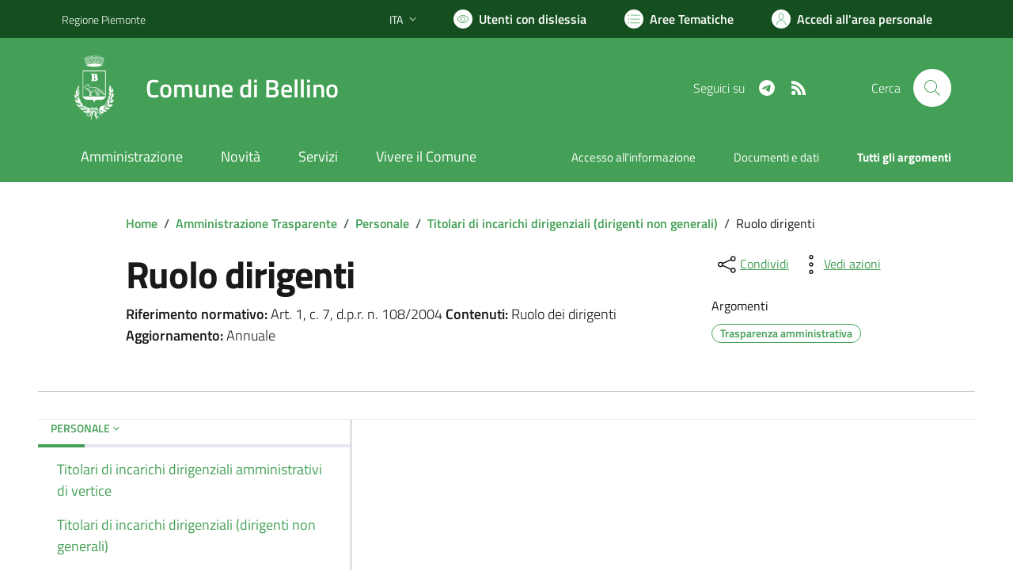

--- FILE ---
content_type: text/html; charset=utf-8
request_url: https://comune.bellino.cn.it/services/v1/ashx_master/carica_random_ricerca.ashx
body_size: 201
content:

						<li role='listitem'>
							<a href='/servizi/faq/19/Richiedere-l-27estratto-di-nascita'>
								Richiedere l'estratto di nascita
							</a>
						</li>
						<li role='listitem'>
							<a href='/servizi/faq/31/Richiedere-permesso-di-occupazione-suolo-pubblico'>
								Richiedere permesso di occupazione suolo pubblico
							</a>
						</li>
						<li role='listitem'>
							<a href='/servizi/faq/30/Richiedere-l-27accesso-agli-atti'>
								Richiedere l'accesso agli atti
							</a>
						</li>
						<li role='listitem'>
							<a href='/servizi/faq/18/Richiedere-il-certificato-di-cittadinanza'>
								Richiedere il certificato di cittadinanza
							</a>
						</li>